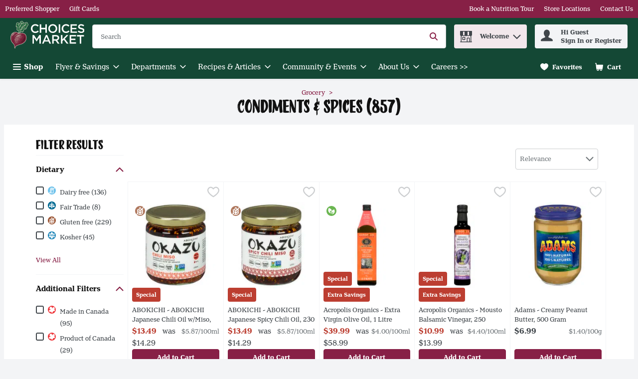

--- FILE ---
content_type: application/javascript; charset=UTF-8
request_url: https://shop.choicesmarkets.com/cdn-cgi/challenge-platform/h/b/scripts/jsd/d251aa49a8a3/main.js?
body_size: 8836
content:
window._cf_chl_opt={AKGCx8:'b'};~function(e6,UO,Uu,UV,Ux,UP,UB,Ur,UQ,e1){e6=M,function(k,c,eO,e5,U,e){for(eO={k:363,c:204,U:277,e:287,g:197,K:402,h:267,i:430,A:220,I:294},e5=M,U=k();!![];)try{if(e=-parseInt(e5(eO.k))/1*(parseInt(e5(eO.c))/2)+parseInt(e5(eO.U))/3+-parseInt(e5(eO.e))/4*(parseInt(e5(eO.g))/5)+-parseInt(e5(eO.K))/6+-parseInt(e5(eO.h))/7*(parseInt(e5(eO.i))/8)+-parseInt(e5(eO.A))/9+parseInt(e5(eO.I))/10,c===e)break;else U.push(U.shift())}catch(g){U.push(U.shift())}}(z,583847),UO=this||self,Uu=UO[e6(194)],UV={},UV[e6(250)]='o',UV[e6(260)]='s',UV[e6(374)]='u',UV[e6(215)]='z',UV[e6(243)]='n',UV[e6(392)]='I',UV[e6(386)]='b',Ux=UV,UO[e6(235)]=function(U,g,K,h,es,em,eT,ez,i,I,Z,y,L,G,S){if(es={k:366,c:335,U:244,e:355,g:350,K:244,h:337,i:431,A:306,I:219,Z:202,y:289,L:370,v:291,G:435,S:388,C:388},em={k:308,c:380,U:330,e:216,g:289,K:370,h:314,i:384,A:316},eT={k:240,c:299,U:233,e:248},ez=e6,i={'TLGSY':function(C,Y){return C!==Y},'eXjDH':ez(es.k),'TMlXH':function(C,Y){return C<Y},'JhBSr':function(C,Y){return C(Y)},'xMeIK':function(C,Y){return C+Y}},null===g||void 0===g)return h;for(I=i[ez(es.c)](Ud,g),U[ez(es.U)][ez(es.e)]&&(I=I[ez(es.g)](U[ez(es.K)][ez(es.e)](g))),I=U[ez(es.h)][ez(es.i)]&&U[ez(es.A)]?U[ez(es.h)][ez(es.i)](new U[(ez(es.A))](I)):function(C,ek,Y){if(ek=ez,i[ek(em.k)](i[ek(em.c)],ek(em.U))){for(C[ek(em.e)](),Y=0;i[ek(em.g)](Y,C[ek(em.K)]);C[Y]===C[Y+1]?C[ek(em.h)](Y+1,1):Y+=1);return C}else return ek(em.i)[ek(em.A)](K)}(I),Z='nAsAaAb'.split('A'),Z=Z[ez(es.I)][ez(es.Z)](Z),y=0;i[ez(es.y)](y,I[ez(es.L)]);L=I[y],G=UR(U,g,L),i[ez(es.c)](Z,G)?(S=G==='s'&&!U[ez(es.v)](g[L]),ez(es.G)===i[ez(es.S)](K,L)?A(i[ez(es.C)](K,L),G):S||A(K+L,g[L])):A(K+L,G),y++);return h;function A(C,Y,eM){eM=ez,Object[eM(eT.k)][eM(eT.c)][eM(eT.U)](h,Y)||(h[Y]=[]),h[Y][eM(eT.e)](C)}},UP=e6(343)[e6(418)](';'),UB=UP[e6(219)][e6(202)](UP),UO[e6(331)]=function(U,g,g1,g0,ec,K,h,i,A,I,Z){for(g1={k:336,c:429,U:342,e:415,g:186,K:370,h:342,i:415,A:312,I:248,Z:365},g0={k:336},ec=e6,K={},K[ec(g1.k)]=function(L,v){return L+v},K[ec(g1.c)]=function(L,v){return L<v},K[ec(g1.U)]=function(L,v){return L===v},K[ec(g1.e)]=function(L,v){return L===v},h=K,i=Object[ec(g1.g)](g),A=0;h[ec(g1.c)](A,i[ec(g1.K)]);A++)if(I=i[A],h[ec(g1.h)]('f',I)&&(I='N'),U[I]){for(Z=0;Z<g[i[A]][ec(g1.K)];h[ec(g1.i)](-1,U[I][ec(g1.A)](g[i[A]][Z]))&&(UB(g[i[A]][Z])||U[I][ec(g1.I)]('o.'+g[i[A]][Z])),Z++);}else U[I]=g[i[A]][ec(g1.Z)](function(y,eU){return eU=ec,h[eU(g0.k)]('o.',y)})},Ur=function(gm,gT,gq,gQ,gr,gB,gR,eg,c,U,e,g){return gm={k:329,c:238},gT={k:324,c:340,U:364,e:201,g:425,K:189,h:207,i:418,A:187,I:357,Z:263,y:192,L:232,v:269,G:303,S:239,C:231,Y:248,b:344,X:425,j:334,f:383,a:252,N:223,n:320,F:191,E:425,J:203,O:316,V:248,x:230},gq={k:370},gQ={k:210},gr={k:370,c:316,U:240,e:299,g:233,K:338,h:233,i:391,A:418,I:425,Z:382,y:240,L:299,v:210,G:253,S:248,C:278,Y:210,b:201,X:270,j:375,f:302,a:322,N:270,n:290,F:426,E:425,J:253,O:248,V:286,x:240,R:299,d:233,P:319,B:259,H:201,Q:210,T:224,m:302,s:248,D:426,o:210,W:201,l:270,z0:375,z1:253,z2:283,z3:318,z4:248,z5:272,z6:212,z7:432,z8:417,z9:425,zz:188,zM:419,zk:248,zc:210,zU:327,ze:248,zg:422,zK:424,zh:248,zi:270,zA:406,zI:344,zZ:417,zy:196,zL:248,zv:191},gB={k:302},gR={k:384,c:316},eg=e6,c={'jFBZv':function(K,h){return K-h},'cHNCM':function(K,h){return K+h},'txElD':function(K,h){return K(h)},'zrfaU':function(K,h){return K<h},'NSnGY':function(K,h){return K(h)},'WCJcp':function(K,h){return K>h},'qXzlJ':function(K,h){return K<<h},'cgdTy':function(K,h){return h==K},'bWXFk':function(K,h){return K(h)},'WwYBa':function(K,h){return K|h},'ILQYI':function(K,h){return K(h)},'sPlFk':function(K,h){return K!==h},'fLbTx':function(K,h){return K<h},'ifukw':function(K,h){return K<<h},'PQHOX':function(K,h){return K==h},'zqHBr':function(K,h){return K|h},'rnvGv':function(K,h){return K<<h},'BPqOR':function(K,h){return K-h},'WvIRc':function(K,h){return K==h},'GmtnG':function(K,h){return K<<h},'YiHAf':function(K,h){return K&h},'MpPGO':function(K,h){return h==K},'oeyAK':function(K,h){return K(h)},'OlRVU':function(K,h){return K-h},'SKtqZ':function(K,h){return K(h)},'ySJCF':function(K,h){return h!=K},'rIGcM':function(K,h){return K<h},'LFWNm':function(K,h){return K!=h},'XAKct':function(K,h){return K&h},'KnZtA':function(K,h){return K==h},'JFzla':function(K,h){return h*K},'Cdouz':function(K,h){return K(h)},'sIIxL':function(K,h){return h!=K},'cfssT':function(K,h){return h*K},'BNbRi':function(K,h){return K(h)},'ENDTo':function(K,h){return h!=K},'AWqbr':function(K,h){return K*h},'EpyPy':function(K,h){return K==h},'GcWnn':function(K,h){return K<h},'gUpFY':function(K,h){return K(h)},'hOwtH':function(K,h){return K+h},'uRGir':function(K,h){return K==h}},U=String[eg(gm.k)],e={'h':function(K){return K==null?'':e.g(K,6,function(h,eK){return eK=M,eK(gR.k)[eK(gR.c)](h)})},'g':function(K,i,A,ei,I,Z,y,L,G,S,C,Y,X,j,N,F,P,E,J,O,V,x){if(ei=eg,I={'XQeec':function(R,P){return R<P},'HTPCG':function(R,P,eh){return eh=M,c[eh(gB.k)](R,P)},'WNDwa':function(R,P){return R|P}},null==K)return'';for(y={},L={},G='',S=2,C=3,Y=2,X=[],j=0,N=0,F=0;F<K[ei(gr.k)];F+=1)if(E=K[ei(gr.c)](F),Object[ei(gr.U)][ei(gr.e)][ei(gr.g)](y,E)||(y[E]=C++,L[E]=!0),J=c[ei(gr.K)](G,E),Object[ei(gr.U)][ei(gr.e)][ei(gr.h)](y,J))G=J;else for(O=ei(gr.i)[ei(gr.A)]('|'),V=0;!![];){switch(O[V++]){case'0':y[J]=C++;continue;case'1':0==S&&(S=Math[ei(gr.I)](2,Y),Y++);continue;case'2':G=c[ei(gr.Z)](String,E);continue;case'3':if(Object[ei(gr.y)][ei(gr.L)][ei(gr.h)](L,G)){if(256>G[ei(gr.v)](0)){for(Z=0;c[ei(gr.G)](Z,Y);j<<=1,i-1==N?(N=0,X[ei(gr.S)](c[ei(gr.C)](A,j)),j=0):N++,Z++);for(x=G[ei(gr.Y)](0),Z=0;c[ei(gr.b)](8,Z);j=c[ei(gr.X)](j,1)|1.58&x,c[ei(gr.j)](N,c[ei(gr.f)](i,1))?(N=0,X[ei(gr.S)](c[ei(gr.a)](A,j)),j=0):N++,x>>=1,Z++);}else{for(x=1,Z=0;Z<Y;j=c[ei(gr.N)](j,1)|x,N==i-1?(N=0,X[ei(gr.S)](A(j)),j=0):N++,x=0,Z++);for(x=G[ei(gr.v)](0),Z=0;16>Z;j=c[ei(gr.n)](j<<1,x&1),i-1==N?(N=0,X[ei(gr.S)](c[ei(gr.F)](A,j)),j=0):N++,x>>=1,Z++);}S--,0==S&&(S=Math[ei(gr.E)](2,Y),Y++),delete L[G]}else for(x=y[G],Z=0;c[ei(gr.J)](Z,Y);j=j<<1.15|x&1.39,i-1==N?(N=0,X[ei(gr.O)](A(j)),j=0):N++,x>>=1,Z++);continue;case'4':S--;continue}break}if(c[ei(gr.V)]('',G)){if(Object[ei(gr.x)][ei(gr.R)][ei(gr.d)](L,G)){if(ei(gr.P)!==ei(gr.B)){if(c[ei(gr.H)](256,G[ei(gr.Q)](0))){for(Z=0;c[ei(gr.T)](Z,Y);j<<=1,N==c[ei(gr.m)](i,1)?(N=0,X[ei(gr.s)](c[ei(gr.D)](A,j)),j=0):N++,Z++);for(x=G[ei(gr.o)](0),Z=0;c[ei(gr.W)](8,Z);j=c[ei(gr.l)](j,1)|x&1.63,c[ei(gr.z0)](N,i-1)?(N=0,X[ei(gr.s)](A(j)),j=0):N++,x>>=1,Z++);}else{for(x=1,Z=0;c[ei(gr.z1)](Z,Y);j=c[ei(gr.z2)](j,1)|x,c[ei(gr.z3)](N,c[ei(gr.m)](i,1))?(N=0,X[ei(gr.z4)](A(j)),j=0):N++,x=0,Z++);for(x=G[ei(gr.Y)](0),Z=0;16>Z;j=c[ei(gr.z5)](c[ei(gr.z6)](j,1),x&1.96),c[ei(gr.z3)](N,c[ei(gr.z7)](i,1))?(N=0,X[ei(gr.s)](A(j)),j=0):N++,x>>=1,Z++);}S--,c[ei(gr.z8)](0,S)&&(S=Math[ei(gr.z9)](2,Y),Y++),delete L[G]}else{for(J=0;I[ei(gr.zz)](O,V);R<<=1,P==I[ei(gr.zM)](P,1)?(B=0,H[ei(gr.zk)](Q(T)),E=0):s++,x++);for(P=D[ei(gr.zc)](0),o=0;8>W;z0=I[ei(gr.zU)](z1<<1,P&1.45),z2==I[ei(gr.zM)](z3,1)?(z4=0,z5[ei(gr.ze)](z6(z7)),z8=0):z9++,P>>=1,A++);}}else for(x=y[G],Z=0;Z<Y;j=c[ei(gr.zg)](j,1)|c[ei(gr.zK)](x,1),c[ei(gr.z0)](N,i-1)?(N=0,X[ei(gr.zh)](A(j)),j=0):N++,x>>=1,Z++);S--,S==0&&Y++}for(x=2,Z=0;Z<Y;j=c[ei(gr.zi)](j,1)|1.3&x,c[ei(gr.zA)](N,i-1)?(N=0,X[ei(gr.s)](c[ei(gr.zI)](A,j)),j=0):N++,x>>=1,Z++);for(;;)if(j<<=1,c[ei(gr.zZ)](N,c[ei(gr.zy)](i,1))){X[ei(gr.zL)](c[ei(gr.Z)](A,j));break}else N++;return X[ei(gr.zv)]('')},'j':function(K,eA){return eA=eg,null==K?'':''==K?null:e.i(K[eA(gq.k)],32768,function(h,eI){return eI=eA,K[eI(gQ.k)](h)})},'i':function(K,i,A,eZ,I,Z,y,L,G,S,C,Y,X,j,N,F,V,E,J,O){if(eZ=eg,eZ(gT.k)!==eZ(gT.c)){for(I=[],Z=4,y=4,L=3,G=[],Y=c[eZ(gT.U)](A,0),X=i,j=1,S=0;c[eZ(gT.e)](3,S);I[S]=S,S+=1);for(N=0,F=Math[eZ(gT.g)](2,2),C=1;c[eZ(gT.K)](C,F);)for(E=eZ(gT.h)[eZ(gT.i)]('|'),J=0;!![];){switch(E[J++]){case'0':C<<=1;continue;case'1':O=Y&X;continue;case'2':N|=(c[eZ(gT.A)](0,O)?1:0)*C;continue;case'3':X>>=1;continue;case'4':X==0&&(X=i,Y=A(j++));continue}break}switch(N){case 0:for(N=0,F=Math[eZ(gT.g)](2,8),C=1;c[eZ(gT.I)](C,F);O=c[eZ(gT.Z)](Y,X),X>>=1,c[eZ(gT.y)](0,X)&&(X=i,Y=A(j++)),N|=c[eZ(gT.L)](0<O?1:0,C),C<<=1);V=c[eZ(gT.v)](U,N);break;case 1:for(N=0,F=Math[eZ(gT.g)](2,16),C=1;c[eZ(gT.G)](C,F);O=Y&X,X>>=1,0==X&&(X=i,Y=A(j++)),N|=c[eZ(gT.S)](0<O?1:0,C),C<<=1);V=c[eZ(gT.C)](U,N);break;case 2:return''}for(S=I[3]=V,G[eZ(gT.Y)](V);;){if(j>K)return'';for(N=0,F=Math[eZ(gT.g)](2,L),C=1;C!=F;O=c[eZ(gT.Z)](Y,X),X>>=1,0==X&&(X=i,Y=c[eZ(gT.b)](A,j++)),N|=c[eZ(gT.S)](0<O?1:0,C),C<<=1);switch(V=N){case 0:for(N=0,F=Math[eZ(gT.X)](2,8),C=1;c[eZ(gT.j)](C,F);O=X&Y,X>>=1,0==X&&(X=i,Y=A(j++)),N|=c[eZ(gT.f)](0<O?1:0,C),C<<=1);I[y++]=U(N),V=y-1,Z--;break;case 1:for(N=0,F=Math[eZ(gT.X)](2,16),C=1;F!=C;O=Y&X,X>>=1,c[eZ(gT.a)](0,X)&&(X=i,Y=A(j++)),N|=(c[eZ(gT.N)](0,O)?1:0)*C,C<<=1);I[y++]=c[eZ(gT.n)](U,N),V=y-1,Z--;break;case 2:return G[eZ(gT.F)]('')}if(Z==0&&(Z=Math[eZ(gT.E)](2,L),L++),I[V])V=I[V];else if(y===V)V=c[eZ(gT.J)](S,S[eZ(gT.O)](0));else return null;G[eZ(gT.V)](V),I[y++]=S+V[eZ(gT.O)](0),Z--,S=V,c[eZ(gT.x)](0,Z)&&(Z=Math[eZ(gT.E)](2,L),L++)}}else return}},g={},g[eg(gm.c)]=e.h,g}(),UQ=null,e1=e0(),e3();function Us(K7,K6,eS,k,c){if(K7={k:361,c:434},K6={k:361},eS=e6,k={'dIpdt':function(U){return U()},'JYvNj':function(U,e){return U(e)}},c=k[eS(K7.k)](UT),null===c)return;UQ=(UQ&&k[eS(K7.c)](clearTimeout,UQ),setTimeout(function(eC){eC=eS,k[eC(K6.k)](Uq)},1e3*c))}function e4(e,g,KV,eJ,K,h,i,A){if(KV={k:227,c:222,U:246,e:390,g:389,K:242,h:227,i:367,A:185,I:246,Z:292,y:356,L:222,v:185,G:396,S:400,C:356},eJ=e6,K={},K[eJ(KV.k)]=eJ(KV.c),K[eJ(KV.U)]=eJ(KV.e),h=K,!e[eJ(KV.g)])return;g===eJ(KV.e)?(i={},i[eJ(KV.K)]=h[eJ(KV.h)],i[eJ(KV.i)]=e.r,i[eJ(KV.A)]=h[eJ(KV.I)],UO[eJ(KV.Z)][eJ(KV.y)](i,'*')):(A={},A[eJ(KV.K)]=eJ(KV.L),A[eJ(KV.i)]=e.r,A[eJ(KV.v)]=eJ(KV.G),A[eJ(KV.S)]=g,UO[eJ(KV.Z)][eJ(KV.C)](A,'*'))}function Ud(k,eB,e9,c){for(eB={k:350,c:186,U:407},e9=e6,c=[];null!==k;c=c[e9(eB.k)](Object[e9(eB.c)](k)),k=Object[e9(eB.U)](k));return c}function e2(g,K,Kw,eN,h,i,A,I,Z,y,L,v,G,S,C){if(Kw={k:279,c:428,U:200,e:347,g:411,K:408,h:376,i:372,A:282,I:307,Z:418,y:266,L:251,v:293,G:271,S:305,C:353,Y:295,b:241,X:254,j:305,f:317,a:305,N:416,n:305,F:221,E:236,J:421,O:304,V:371,x:268,R:405,d:265,P:242,B:404,H:410,Q:238,T:310,m:210,s:229,D:284,o:248,W:369,l:210,z0:413,z1:261,z2:248,z3:248,z4:310,z5:229,z6:248,z7:378,z8:425},eN=e6,h={'OVqyn':function(Y,b){return Y>b},'ffZGY':function(Y,b){return b==Y},'FKsos':function(Y,b){return Y-b},'BBKFk':function(Y,b){return Y(b)},'pakfY':function(Y,b){return Y<<b},'PXHXU':function(Y,b){return Y-b},'AHEQQ':function(Y,b){return b==Y},'AICRh':eN(Kw.k),'HywFe':eN(Kw.c),'RMKxd':eN(Kw.U),'hStCA':eN(Kw.e),'qsmfH':eN(Kw.g)},!UD(0))return![];A=(i={},i[eN(Kw.K)]=g,i[eN(Kw.h)]=K,i);try{if(eN(Kw.i)!==h[eN(Kw.A)]){for(I=h[eN(Kw.I)][eN(Kw.Z)]('|'),Z=0;!![];){switch(I[Z++]){case'0':S[eN(Kw.y)]=function(){};continue;case'1':S[eN(Kw.L)](h[eN(Kw.v)],y);continue;case'2':y=h[eN(Kw.G)]+UO[eN(Kw.S)][eN(Kw.C)]+eN(Kw.Y)+G.r+h[eN(Kw.b)];continue;case'3':v=(L={},L[eN(Kw.X)]=UO[eN(Kw.j)][eN(Kw.X)],L[eN(Kw.f)]=UO[eN(Kw.a)][eN(Kw.f)],L[eN(Kw.N)]=UO[eN(Kw.n)][eN(Kw.N)],L[eN(Kw.F)]=UO[eN(Kw.a)][eN(Kw.E)],L[eN(Kw.J)]=e1,L);continue;case'4':G=UO[eN(Kw.O)];continue;case'5':S[eN(Kw.V)]=2500;continue;case'6':S=new UO[(eN(Kw.x))]();continue;case'7':C={},C[eN(Kw.R)]=A,C[eN(Kw.d)]=v,C[eN(Kw.P)]=eN(Kw.B),S[eN(Kw.H)](Ur[eN(Kw.Q)](C));continue}break}}else{if(h[eN(Kw.T)](256,zY[eN(Kw.m)](0))){for(ME=0;MJ<MO;MV<<=1,h[eN(Kw.s)](Mx,h[eN(Kw.D)](Mt,1))?(MR=0,Md[eN(Kw.o)](h[eN(Kw.W)](MP,MB)),MH=0):Mr++,Mu++);for(MQ=Mq[eN(Kw.l)](0),MT=0;h[eN(Kw.T)](8,Mm);MD=h[eN(Kw.z0)](Mo,1)|1&MW,Ml==h[eN(Kw.z1)](k0,1)?(k1=0,k2[eN(Kw.z2)](h[eN(Kw.W)](k3,k4)),k5=0):k6++,k7>>=1,Ms++);}else{for(k8=1,k9=0;kz<kM;kc=h[eN(Kw.z0)](kU,1)|ke,h[eN(Kw.s)](kg,kK-1)?(kh=0,ki[eN(Kw.z3)](kA(kI)),kZ=0):ky++,kL=0,kk++);for(kv=kG[eN(Kw.l)](0),kS=0;h[eN(Kw.z4)](16,kC);kb=1.83&kw|kX<<1.09,h[eN(Kw.z5)](kp,kj-1)?(kf=0,ka[eN(Kw.z6)](kN(kn)),kF=0):kE++,kJ>>=1,kY++);}Mw--,h[eN(Kw.z7)](0,Mp)&&(Mj=Mf[eN(Kw.z8)](2,Ma),MN++),delete Mn[MF]}}catch(b){}}function UW(KM,eX,k,c,U,e){return KM={k:301,c:226,U:423},eX=e6,k={'nAenH':function(g){return g()}},c=3600,U=k[eX(KM.k)](Uo),e=Math[eX(KM.c)](Date[eX(KM.U)]()/1e3),e-U>c?![]:!![]}function Ul(k,c,KZ,KI,KA,Kh,ew,U,e,g,K){KZ={k:262,c:420,U:390,e:347,g:304,K:257,h:305,i:268,A:251,I:200,Z:274,y:321,L:353,v:368,G:389,S:371,C:266,Y:326,b:346,X:332,j:358,f:358,a:379,N:358,n:379,F:410,E:238,J:209},KI={k:247},KA={k:311,c:412,U:228,e:315,g:255,K:264,h:333,i:354,A:275,I:339,Z:333,y:198,L:351,v:193,G:381,S:325,C:288,Y:281,b:373,X:234,j:258,f:190,a:208,N:256},Kh={k:403,c:371},ew=e6,U={'uyTRh':function(h,i){return h(i)},'SqMkA':ew(KZ.k),'YzpmR':ew(KZ.c),'ONkMq':function(h,i){return h!==i},'ViQCH':function(h,i){return h>=i},'aEQJU':function(h,i){return h<i},'jdnaR':ew(KZ.U),'EOoSN':function(h,i){return h+i},'ofGWY':ew(KZ.e),'GyQVU':function(h){return h()}},e=UO[ew(KZ.g)],console[ew(KZ.K)](UO[ew(KZ.h)]),g=new UO[(ew(KZ.i))](),g[ew(KZ.A)](ew(KZ.I),U[ew(KZ.Z)](U[ew(KZ.y)]+UO[ew(KZ.h)][ew(KZ.L)]+ew(KZ.v),e.r)),e[ew(KZ.G)]&&(g[ew(KZ.S)]=5e3,g[ew(KZ.C)]=function(ep){ep=ew,U[ep(Kh.k)](c,ep(Kh.c))}),g[ew(KZ.Y)]=function(ej,h,A,I,Z,y,L){if(ej=ew,h={'PAYVn':U[ej(KA.k)],'iYbjR':U[ej(KA.c)],'uJKYa':function(i,A,I,Z,y){return i(A,I,Z,y)}},U[ej(KA.U)](ej(KA.e),ej(KA.g)))U[ej(KA.K)](g[ej(KA.h)],200)&&U[ej(KA.i)](g[ej(KA.h)],300)?c(U[ej(KA.A)]):c(ej(KA.I)+g[ej(KA.Z)]);else try{return A=L[ej(KA.y)](h[ej(KA.L)]),A[ej(KA.v)]=ej(KA.G),A[ej(KA.S)]='-1',v[ej(KA.C)][ej(KA.Y)](A),I=A[ej(KA.b)],Z={},Z=G(I,I,'',Z),Z=S(I,I[h[ej(KA.X)]]||I[ej(KA.j)],'n.',Z),Z=h[ej(KA.f)](C,I,A[ej(KA.a)],'d.',Z),Y[ej(KA.C)][ej(KA.N)](A),y={},y.r=Z,y.e=null,y}catch(v){return L={},L.r={},L.e=v,L}},g[ew(KZ.b)]=function(ef){ef=ew,c(ef(KI.k))},K={'t':U[ew(KZ.X)](Uo),'lhr':Uu[ew(KZ.j)]&&Uu[ew(KZ.f)][ew(KZ.a)]?Uu[ew(KZ.N)][ew(KZ.n)]:'','api':e[ew(KZ.G)]?!![]:![],'c':U[ew(KZ.X)](Um),'payload':k},g[ew(KZ.F)](Ur[ew(KZ.E)](JSON[ew(KZ.J)](K)))}function M(k,c,U,e){return k=k-185,U=z(),e=U[k],e}function Um(K3,eG,k){return K3={k:397},eG=e6,k={'uitsP':function(c){return c()}},k[eG(K3.k)](UT)!==null}function UD(k,K8,eY){return K8={k:245},eY=e6,Math[eY(K8.k)]()<k}function e0(Ky,ea){return Ky={k:395},ea=e6,crypto&&crypto[ea(Ky.k)]?crypto[ea(Ky.k)]():''}function UR(U,e,g,eP,e8,K,h,i,Z,A){h=(eP={k:398,c:280,U:225,e:328,g:195,K:398,h:280,i:250,A:218,I:385,Z:337,y:387,L:337,v:328,G:218},e8=e6,K={},K[e8(eP.k)]=function(I,Z){return I*Z},K[e8(eP.c)]=function(I,Z){return I<Z},K[e8(eP.U)]=function(I,Z){return I===Z},K[e8(eP.e)]=function(I,Z){return Z==I},K);try{e8(eP.g)===e8(eP.g)?i=e[g]:(Z=i&L,G>>=1,S==0&&(C=Y,U=X(j++)),f|=h[e8(eP.K)](h[e8(eP.h)](0,Z)?1:0,e),N<<=1)}catch(Z){return'i'}if(null==i)return i===void 0?'u':'x';if(e8(eP.i)==typeof i)try{if(e8(eP.A)==typeof i[e8(eP.I)])return i[e8(eP.I)](function(){}),'p'}catch(y){}return U[e8(eP.Z)][e8(eP.y)](i)?'a':i===U[e8(eP.L)]?'D':h[e8(eP.U)](!0,i)?'T':!1===i?'F':(A=typeof i,h[e8(eP.v)](e8(eP.G),A)?Ut(U,i)?'N':'f':Ux[A]||'?')}function UT(K1,ev,c,U,e,g,K,h){for(K1={k:313,c:399,U:341,e:243,g:205,K:313,h:418,i:304,A:341,I:205},ev=e6,c={},c[ev(K1.k)]=ev(K1.c),c[ev(K1.U)]=ev(K1.e),c[ev(K1.g)]=function(i,A){return i<A},U=c,e=U[ev(K1.K)][ev(K1.h)]('|'),g=0;!![];){switch(e[g++]){case'0':K=h.i;continue;case'1':return K;case'2':h=UO[ev(K1.i)];continue;case'3':if(typeof K!==U[ev(K1.A)]||U[ev(K1.I)](K,30))return null;continue;case'4':if(!h)return null;continue}break}}function z(Kx){return Kx='boolean,isArray,xMeIK,api,success,3|4|1|0|2,bigint,CKojv,DwIQI,randomUUID,error,uitsP,wYfrd,2|4|0|3|1,detail,Padsq,3077532OQedXz,uyTRh,jsd,errorInfoObject,MpPGO,getPrototypeOf,AdeF3,readyState,send,/invisible/jsd,YzpmR,pakfY,voQTe,EfeuZ,LRmiB4,WvIRc,split,HTPCG,clientInformation,JBxy9,GmtnG,now,YiHAf,pow,ILQYI,onreadystatechange,4|2|6|1|5|0|3|7,JWZsv,3922024GrqEVV,from,BPqOR,RGbiZ,JYvNj,d.cookie,event,keys,rIGcM,XQeec,ySJCF,uJKYa,join,KnZtA,style,document,QVAgH,OlRVU,2960nPBxjT,createElement,addEventListener,POST,WCJcp,bind,hOwtH,291170ZIHlxz,yTwPr,VuPMq,1|3|4|2|0,contentDocument,stringify,charCodeAt,DOMContentLoaded,rnvGv,loading,zOagP,symbol,sort,toString,function,includes,1992294yvZQFf,pkLOA2,cloudflare-invisible,GcWnn,fLbTx,WtQpa,floor,WAEZf,ONkMq,ffZGY,uRGir,BNbRi,JFzla,call,iYbjR,pRIb1,aUjz8,0|1|3|7|6|9|2|4|5|8|10,jDDBVRJk,cfssT,prototype,qsmfH,source,number,Object,random,CxLuQ,xhr-error,push,POPzK,object,open,EpyPy,zrfaU,CnwA5,qIGay,removeChild,log,navigator,pXTjO,string,PXHXU,iframe,XAKct,ViQCH,chctx,ontimeout,14dMBNUc,XMLHttpRequest,Cdouz,qXzlJ,hStCA,zqHBr,error on cf_chl_props,EOoSN,jdnaR,HaiKF,3422439SumfNm,NSnGY,fyhxs,eRudF,appendChild,AICRh,ifukw,FKsos,GOTTL,sPlFk,2432NVBuKJ,body,TMlXH,WwYBa,isNaN,parent,RMKxd,19545190tZqeOh,/b/ov1/0.25746017822788697:1769937987:Lx_dbWu8W5rTujtpOo8N1-6FwVayqqAm19AswOCIVBs/,TXLZi,eSPpp,JszDh,hasOwnProperty,[native code],nAenH,jFBZv,sIIxL,__CF$cv$params,_cf_chl_opt,Set,HywFe,TLGSY,JPvSW,OVqyn,SqMkA,indexOf,BIjjc,splice,iPsPS,charAt,SSTpq3,PQHOX,opsYq,gUpFY,ofGWY,bWXFk,Ekllb,aXiEW,tabIndex,onload,WNDwa,GYGYE,fromCharCode,rJzic,rxvNi8,GyQVU,status,ENDTo,JhBSr,yGwhD,Array,cHNCM,http-code:,GEndx,urVdt,mcOft,_cf_chl_opt;JJgc4;PJAn2;kJOnV9;IWJi4;OHeaY1;DqMg0;FKmRv9;LpvFx1;cAdz2;PqBHf2;nFZCC5;ddwW5;pRIb1;rxvNi8;RrrrA2;erHi9,oeyAK,vpTlF,onerror,/cdn-cgi/challenge-platform/h/,wxYDN,qfxIG,concat,PAYVn,pVNOp,AKGCx8,aEQJU,getOwnPropertyNames,postMessage,LFWNm,location,BGxqw,Function,dIpdt,aFIEl,3pHWLYy,SKtqZ,map,lHala,sid,/jsd/oneshot/d251aa49a8a3/0.25746017822788697:1769937987:Lx_dbWu8W5rTujtpOo8N1-6FwVayqqAm19AswOCIVBs/,BBKFk,length,timeout,EcOjJ,contentWindow,undefined,cgdTy,TYlZ6,qjqpN,AHEQQ,href,eXjDH,display: none,txElD,AWqbr,fBPC34KVnTH8QldGUp0Z2Iau$ch9iWLXFtszyRNerY+vAMES6xgb5-DwJk7j1oqOm,catch'.split(','),z=function(){return Kx},z()}function UH(g4,ee,U,g,K,h,i,A,I,Z){U=(g4={k:247,c:420,U:208,e:237,g:418,K:198,h:262,i:193,A:381,I:414,Z:325,y:298,L:258,v:349,G:373,S:288,C:281,Y:256,b:401,X:362,j:309,f:394},ee=e6,{'DwIQI':ee(g4.k),'voQTe':function(y,L,v,G,S){return y(L,v,G,S)},'JszDh':ee(g4.c),'qfxIG':ee(g4.U),'Padsq':function(L,v){return v===L}});try{for(g=ee(g4.e)[ee(g4.g)]('|'),K=0;!![];){switch(g[K++]){case'0':h=Uu[ee(g4.K)](ee(g4.h));continue;case'1':h[ee(g4.i)]=ee(g4.A);continue;case'2':A=U[ee(g4.I)](pRIb1,i,i,'',A);continue;case'3':h[ee(g4.Z)]='-1';continue;case'4':A=U[ee(g4.I)](pRIb1,i,i[U[ee(g4.y)]]||i[ee(g4.L)],'n.',A);continue;case'5':A=pRIb1(i,h[U[ee(g4.v)]],'d.',A);continue;case'6':i=h[ee(g4.G)];continue;case'7':Uu[ee(g4.S)][ee(g4.C)](h);continue;case'8':Uu[ee(g4.S)][ee(g4.Y)](h);continue;case'9':A={};continue;case'10':return I={},I.r=A,I.e=null,I}break}}catch(y){if(U[ee(g4.b)](ee(g4.X),ee(g4.j)))Z(U[ee(g4.f)]);else return Z={},Z.r={},Z.e=y,Z}}function Uq(k,gl,gW,ey,c,U){gl={k:285,c:273},gW={k:214,c:218,U:276,e:296,g:249,K:285},ey=e6,c={'zOagP':function(e,g){return e===g},'HaiKF':function(e,g){return e!==g},'GOTTL':function(e){return e()}},U=c[ey(gl.k)](UH),Ul(U.r,function(e,eL){if(eL=ey,c[eL(gW.k)](typeof k,eL(gW.c))){if(c[eL(gW.U)](eL(gW.e),eL(gW.g)))k(e);else return}c[eL(gW.K)](Us)}),U.e&&e2(ey(gl.c),U.e)}function Uo(K9,eb,k){return K9={k:304,c:226},eb=e6,k=UO[eb(K9.k)],Math[eb(K9.c)](+atob(k.t))}function e3(Ku,KO,en,k,c,U,e,KE,g){if(Ku={k:213,c:211,U:304,e:359,g:393,K:385,h:206,i:352,A:409,I:348,Z:297,y:199,L:433,v:345,G:377,S:427,C:427},KO={k:352,c:409,U:213,e:427},en=e6,k={'Ekllb':function(K,h,i){return K(h,i)},'pVNOp':function(K,h){return K!==h},'VuPMq':function(K){return K()},'wxYDN':en(Ku.k),'eSPpp':function(K){return K()},'qjqpN':en(Ku.c)},c=UO[en(Ku.U)],!c)return en(Ku.e)===en(Ku.g)?(c[en(Ku.K)](function(){}),'p'):void 0;if(!k[en(Ku.h)](UW))return;if(U=![],e=function(){if(!U){if(U=!![],!UW())return;Uq(function(h){e4(c,h)})}},k[en(Ku.i)](Uu[en(Ku.A)],k[en(Ku.I)]))k[en(Ku.Z)](e);else if(UO[en(Ku.y)]){if(en(Ku.L)!==en(Ku.v))Uu[en(Ku.y)](k[en(Ku.G)],e);else if(KE={k:323},!h){if(L=!![],!v())return;G(function(j,eF){eF=en,k[eF(KE.k)](Y,b,j)})}}else g=Uu[en(Ku.S)]||function(){},Uu[en(Ku.C)]=function(eE){eE=en,g(),k[eE(KO.k)](Uu[eE(KO.c)],eE(KO.U))&&(Uu[eE(KO.e)]=g,e())}}function Ut(k,c,eu,e7){return eu={k:360,c:240,U:217,e:233,g:312,K:300},e7=e6,c instanceof k[e7(eu.k)]&&0<k[e7(eu.k)][e7(eu.c)][e7(eu.U)][e7(eu.e)](c)[e7(eu.g)](e7(eu.K))}}()